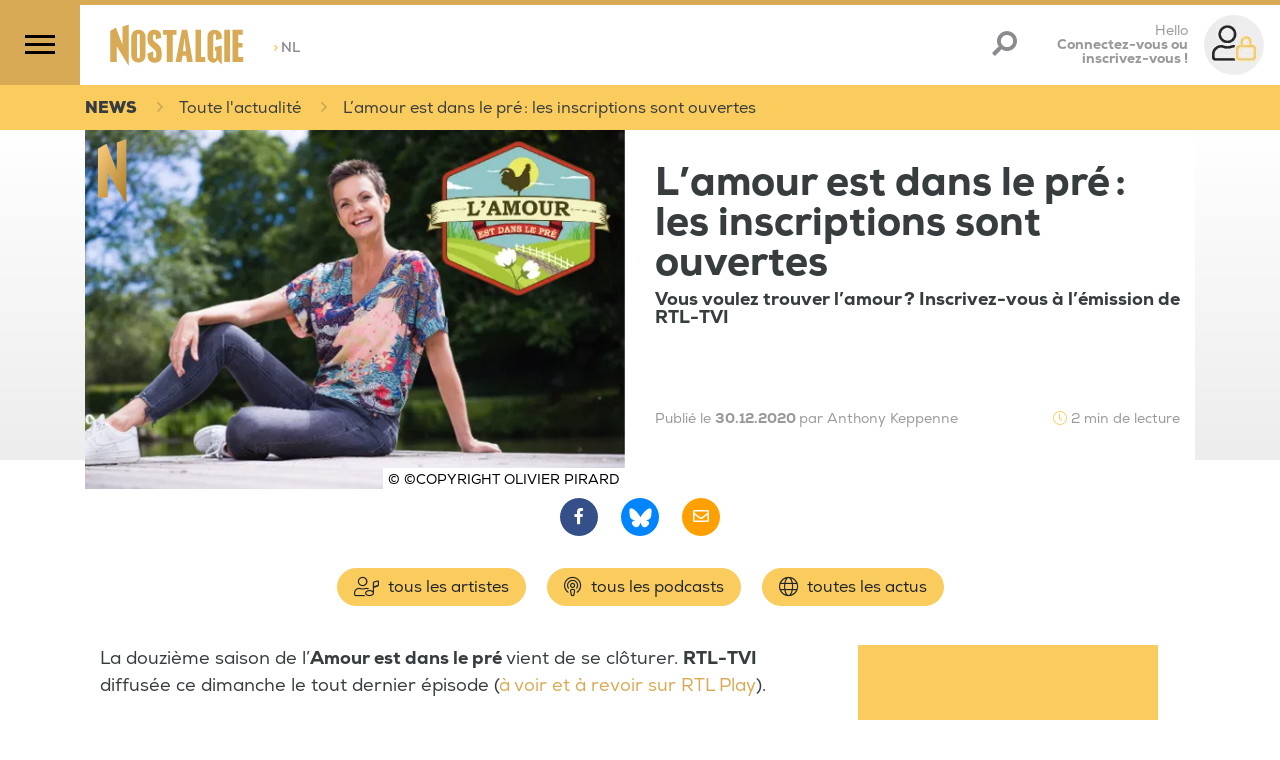

--- FILE ---
content_type: application/javascript
request_url: https://www.nostalgie.be/build/793.1e6b7d32.js.pagespeed.ce.CowVWfMOfQ.js
body_size: 10305
content:
/*! For license information please see 793.1e6b7d32.js.LICENSE.txt */
"use strict";(self.webpackChunk=self.webpackChunk||[]).push([[793],{566:(t,e,r)=>{var n=r(9504),o=r(9306),i=r(34),a=r(9297),f=r(7680),s=r(616),p=Function,u=n([].concat),c=n([].join),l={};t.exports=s?p.bind:function(t){var e=o(this),r=e.prototype,n=f(arguments,1),s=function(){var r=u(n,f(arguments));return this instanceof s?function(t,e,r){if(!a(l,e)){for(var n=[],o=0;o<e;o++)n[o]="a["+o+"]";l[e]=p("C,a","return new C("+c(n,",")+")")}return l[e](t,r)}(e,r.length,r):e.apply(t,r)};return i(r)&&(s.prototype=r),s}},684:t=>{t.exports=function(t,e){var r="function"==typeof Iterator&&Iterator.prototype[t];if(r)try{r.call({next:null},e).next()}catch(t){return!0}}},1385:(t,e,r)=>{var n=r(9539);t.exports=function(t,e,r){for(var o=t.length-1;o>=0;o--)if(void 0!==t[o])try{r=n(t[o].iterator,e,r)}catch(t){e="throw",r=t}if("throw"===e)throw r;return r}},1454:(t,e,r)=>{r(1701)},1701:(t,e,r)=>{var n=r(6518),o=r(9565),i=r(9306),a=r(8551),f=r(1767),s=r(9462),p=r(6319),u=r(9539),c=r(684),l=r(4549),d=r(6395),h=!d&&!c("map",function(){}),m=!d&&!h&&l("map",TypeError),v=d||h||m,g=s(function(){var t=this.iterator,e=a(o(this.next,t));if(!(this.done=!!e.done))return p(t,this.mapper,[e.value,this.counter++],!0)});n({target:"Iterator",proto:!0,real:!0,forced:v},{map:function(t){a(this);try{i(t)}catch(t){u(this,"throw",t)}return m?o(m,this,t):new g(f(this),{mapper:t})}})},2008:(t,e,r)=>{var n=r(6518),o=r(9213).filter;n({target:"Array",proto:!0,forced:!r(597)("filter")},{filter:function(t){return o(this,t,arguments.length>1?arguments[1]:void 0)}})},2062:(t,e,r)=>{var n=r(6518),o=r(9213).map;n({target:"Array",proto:!0,forced:!r(597)("map")},{map:function(t){return o(this,t,arguments.length>1?arguments[1]:void 0)}})},2489:(t,e,r)=>{var n=r(6518),o=r(9565),i=r(9306),a=r(8551),f=r(1767),s=r(9462),p=r(6319),u=r(6395),c=r(9539),l=r(684),d=r(4549),h=!u&&!l("filter",function(){}),m=!u&&!h&&d("filter",TypeError),v=u||h||m,g=s(function(){for(var t,e,r=this.iterator,n=this.predicate,i=this.next;;){if(t=a(o(i,r)),this.done=!!t.done)return;if(e=t.value,p(r,n,[e,this.counter++],!0))return e}});n({target:"Iterator",proto:!0,real:!0,forced:v},{filter:function(t){a(this);try{i(t)}catch(t){c(this,"throw",t)}return m?o(m,this,t):new g(f(this),{predicate:t})}})},2812:t=>{var e=TypeError;t.exports=function(t,r){if(t<r)throw new e("Not enough arguments");return t}},3607:(t,e,r)=>{var n=r(2839).match(/AppleWebKit\/(\d+)\./);t.exports=!!n&&+n[1]},3709:(t,e,r)=>{var n=r(2839).match(/firefox\/(\d+)/i);t.exports=!!n&&+n[1]},3763:(t,e,r)=>{var n=r(2839);t.exports=/MSIE|Trident/.test(n)},3851:(t,e,r)=>{var n=r(6518),o=r(9039),i=r(5397),a=r(7347).f,f=r(3724);n({target:"Object",stat:!0,forced:!f||o(function(){a(1)}),sham:!f},{getOwnPropertyDescriptor:function(t,e){return a(i(t),e)}})},3904:(t,e,r)=>{var n=r(4576),o=r(9039),i=r(9504),a=r(655),f=r(3802).trim,s=r(7452),p=i("".charAt),u=n.parseFloat,c=n.Symbol,l=c&&c.iterator,d=1/u(s+"-0")!=-1/0||l&&!o(function(){u(Object(l))});t.exports=d?function(t){var e=f(a(t)),r=u(e);return 0===r&&"-"===p(e,0)?-0:r}:u},4170:(t,e,r)=>{var n=r(6518),o=r(566);n({target:"Function",proto:!0,forced:Function.bind!==o},{bind:o})},4215:(t,e,r)=>{var n=r(4576),o=r(2839),i=r(2195),a=function(t){return o.slice(0,t.length)===t};t.exports=a("Bun/")?"BUN":a("Cloudflare-Workers")?"CLOUDFLARE":a("Deno/")?"DENO":a("Node.js/")?"NODE":n.Bun&&"string"==typeof Bun.version?"BUN":n.Deno&&"object"==typeof Deno.version?"DENO":"process"===i(n.process)?"NODE":n.window&&n.document?"BROWSER":"REST"},4488:(t,e,r)=>{var n=r(7680),o=Math.floor,i=function(t,e){var r=t.length;if(r<8)for(var a,f,s=1;s<r;){for(f=s,a=t[s];f&&e(t[f-1],a)>0;)t[f]=t[--f];f!==s++&&(t[f]=a)}else for(var p=o(r/2),u=i(n(t,0,p),e),c=i(n(t,p),e),l=u.length,d=c.length,h=0,m=0;h<l||m<d;)t[h+m]=h<l&&m<d?e(u[h],c[m])<=0?u[h++]:c[m++]:h<l?u[h++]:c[m++];return t};t.exports=i},4520:(t,e,r)=>{r(2489)},4599:(t,e,r)=>{var n=r(6518),o=r(4576),i=r(9472)(o.setTimeout,!0);n({global:!0,bind:!0,forced:o.setTimeout!==i},{setTimeout:i})},5575:(t,e,r)=>{var n=r(6518),o=r(4576),i=r(9472)(o.setInterval,!0);n({global:!0,bind:!0,forced:o.setInterval!==i},{setInterval:i})},6031:(t,e,r)=>{r(5575),r(4599)},6279:(t,e,r)=>{var n=r(6840);t.exports=function(t,e,r){for(var o in e)n(t,o,e[o],r);return t}},6910:(t,e,r)=>{var n=r(6518),o=r(9504),i=r(9306),a=r(8981),f=r(6198),s=r(4606),p=r(655),u=r(9039),c=r(4488),l=r(4598),d=r(3709),h=r(3763),m=r(9519),v=r(3607),g=[],b=o(g.sort),w=o(g.push),y=u(function(){g.sort(void 0)}),x=u(function(){g.sort(null)}),E=l("sort"),O=!u(function(){if(m)return m<70;if(!(d&&d>3)){if(h)return!0;if(v)return v<603;var t,e,r,n,o="";for(t=65;t<76;t++){switch(e=String.fromCharCode(t),t){case 66:case 69:case 70:case 72:r=3;break;case 68:case 71:r=4;break;default:r=2}for(n=0;n<47;n++)g.push({k:e+n,v:r})}for(g.sort(function(t,e){return e.v-t.v}),n=0;n<g.length;n++)e=g[n].k.charAt(0),o.charAt(o.length-1)!==e&&(o+=e);return"DGBEFHACIJK"!==o}});n({target:"Array",proto:!0,forced:y||!x||!E||!O},{sort:function(t){void 0!==t&&i(t);var e=a(this);if(O)return void 0===t?b(e):b(e,t);var r,n,o=[],u=f(e);for(n=0;n<u;n++)n in e&&w(o,e[n]);for(c(o,function(t){return function(e,r){return void 0===r?-1:void 0===e?1:void 0!==t?+t(e,r)||0:p(e)>p(r)?1:-1}}(t)),r=f(o),n=0;n<r;)e[n]=o[n++];for(;n<u;)s(e,n++);return e}})},8459:(t,e,r)=>{var n=r(6518),o=r(3904);n({global:!0,forced:parseFloat!==o},{parseFloat:o})},8706:(t,e,r)=>{var n=r(6518),o=r(9039),i=r(4376),a=r(34),f=r(8981),s=r(6198),p=r(6837),u=r(4659),c=r(1469),l=r(597),d=r(8227),h=r(9519),m=d("isConcatSpreadable"),v=h>=51||!o(function(){var t=[];return t[m]=!1,t.concat()[0]!==t}),g=function(t){if(!a(t))return!1;var e=t[m];return void 0!==e?!!e:i(t)};n({target:"Array",proto:!0,arity:1,forced:!v||!l("concat")},{concat:function(t){var e,r,n,o,i,a=f(this),l=c(a,0),d=0;for(e=-1,n=arguments.length;e<n;e++)if(g(i=-1===e?a:arguments[e]))for(o=s(i),p(d+o),r=0;r<o;r++,d++)r in i&&u(l,d,i[r]);else p(d+1),u(l,d++,i);return l.length=d,l}})},8851:(t,e,r)=>{r.r(e),r.d(e,{default:()=>at});var n="undefined"!=typeof window&&"undefined"!=typeof document&&"undefined"!=typeof navigator,o=function(){for(var t=["Edge","Trident","Firefox"],e=0;e<t.length;e+=1)if(n&&navigator.userAgent.indexOf(t[e])>=0)return 1;return 0}();var i=n&&window.Promise?function(t){var e=!1;return function(){e||(e=!0,window.Promise.resolve().then(function(){e=!1,t()}))}}:function(t){var e=!1;return function(){e||(e=!0,setTimeout(function(){e=!1,t()},o))}};function a(t){return t&&"[object Function]"==={}.toString.call(t)}function f(t,e){if(1!==t.nodeType)return[];var r=t.ownerDocument.defaultView.getComputedStyle(t,null);return e?r[e]:r}function s(t){return"HTML"===t.nodeName?t:t.parentNode||t.host}function p(t){if(!t)return document.body;switch(t.nodeName){case"HTML":case"BODY":return t.ownerDocument.body;case"#document":return t.body}var e=f(t),r=e.overflow,n=e.overflowX,o=e.overflowY;return/(auto|scroll|overlay)/.test(r+o+n)?t:p(s(t))}function u(t){return t&&t.referenceNode?t.referenceNode:t}var c=n&&!(!window.MSInputMethodContext||!document.documentMode),l=n&&/MSIE 10/.test(navigator.userAgent);function d(t){return 11===t?c:10===t?l:c||l}function h(t){if(!t)return document.documentElement;for(var e=d(10)?document.body:null,r=t.offsetParent||null;r===e&&t.nextElementSibling;)r=(t=t.nextElementSibling).offsetParent;var n=r&&r.nodeName;return n&&"BODY"!==n&&"HTML"!==n?-1!==["TH","TD","TABLE"].indexOf(r.nodeName)&&"static"===f(r,"position")?h(r):r:t?t.ownerDocument.documentElement:document.documentElement}function m(t){return null!==t.parentNode?m(t.parentNode):t}function v(t,e){if(!(t&&t.nodeType&&e&&e.nodeType))return document.documentElement;var r=t.compareDocumentPosition(e)&Node.DOCUMENT_POSITION_FOLLOWING,n=r?t:e,o=r?e:t,i=document.createRange();i.setStart(n,0),i.setEnd(o,0);var a,f,s=i.commonAncestorContainer;if(t!==s&&e!==s||n.contains(o))return"BODY"===(f=(a=s).nodeName)||"HTML"!==f&&h(a.firstElementChild)!==a?h(s):s;var p=m(t);return p.host?v(p.host,e):v(t,m(e).host)}function g(t){var e="top"===(arguments.length>1&&void 0!==arguments[1]?arguments[1]:"top")?"scrollTop":"scrollLeft",r=t.nodeName;if("BODY"===r||"HTML"===r){var n=t.ownerDocument.documentElement;return(t.ownerDocument.scrollingElement||n)[e]}return t[e]}function b(t,e){var r="x"===e?"Left":"Top",n="Left"===r?"Right":"Bottom";return parseFloat(t["border"+r+"Width"])+parseFloat(t["border"+n+"Width"])}function w(t,e,r,n){return Math.max(e["offset"+t],e["scroll"+t],r["client"+t],r["offset"+t],r["scroll"+t],d(10)?parseInt(r["offset"+t])+parseInt(n["margin"+("Height"===t?"Top":"Left")])+parseInt(n["margin"+("Height"===t?"Bottom":"Right")]):0)}function y(t){var e=t.body,r=t.documentElement,n=d(10)&&getComputedStyle(r);return{height:w("Height",e,r,n),width:w("Width",e,r,n)}}var x=function(){function t(t,e){for(var r=0;r<e.length;r++){var n=e[r];n.enumerable=n.enumerable||!1,n.configurable=!0,"value"in n&&(n.writable=!0),Object.defineProperty(t,n.key,n)}}return function(e,r,n){return r&&t(e.prototype,r),n&&t(e,n),e}}(),E=function(t,e,r){return e in t?Object.defineProperty(t,e,{value:r,enumerable:!0,configurable:!0,writable:!0}):t[e]=r,t},O=Object.assign||function(t){for(var e=1;e<arguments.length;e++){var r=arguments[e];for(var n in r)Object.prototype.hasOwnProperty.call(r,n)&&(t[n]=r[n])}return t};function T(t){return O({},t,{right:t.left+t.width,bottom:t.top+t.height})}function D(t){var e={};try{if(d(10)){e=t.getBoundingClientRect();var r=g(t,"top"),n=g(t,"left");e.top+=r,e.left+=n,e.bottom+=r,e.right+=n}else e=t.getBoundingClientRect()}catch(t){}var o={left:e.left,top:e.top,width:e.right-e.left,height:e.bottom-e.top},i="HTML"===t.nodeName?y(t.ownerDocument):{},a=i.width||t.clientWidth||o.width,s=i.height||t.clientHeight||o.height,p=t.offsetWidth-a,u=t.offsetHeight-s;if(p||u){var c=f(t);p-=b(c,"x"),u-=b(c,"y"),o.width-=p,o.height-=u}return T(o)}function N(t,e){var r=arguments.length>2&&void 0!==arguments[2]&&arguments[2],n=d(10),o="HTML"===e.nodeName,i=D(t),a=D(e),s=p(t),u=f(e),c=parseFloat(u.borderTopWidth),l=parseFloat(u.borderLeftWidth);r&&o&&(a.top=Math.max(a.top,0),a.left=Math.max(a.left,0));var h=T({top:i.top-a.top-c,left:i.left-a.left-l,width:i.width,height:i.height});if(h.marginTop=0,h.marginLeft=0,!n&&o){var m=parseFloat(u.marginTop),v=parseFloat(u.marginLeft);h.top-=c-m,h.bottom-=c-m,h.left-=l-v,h.right-=l-v,h.marginTop=m,h.marginLeft=v}return(n&&!r?e.contains(s):e===s&&"BODY"!==s.nodeName)&&(h=function(t,e){var r=arguments.length>2&&void 0!==arguments[2]&&arguments[2],n=g(e,"top"),o=g(e,"left"),i=r?-1:1;return t.top+=n*i,t.bottom+=n*i,t.left+=o*i,t.right+=o*i,t}(h,e)),h}function F(t){var e=t.nodeName;if("BODY"===e||"HTML"===e)return!1;if("fixed"===f(t,"position"))return!0;var r=s(t);return!!r&&F(r)}function L(t){if(!t||!t.parentElement||d())return document.documentElement;for(var e=t.parentElement;e&&"none"===f(e,"transform");)e=e.parentElement;return e||document.documentElement}function M(t,e,r,n){var o=arguments.length>4&&void 0!==arguments[4]&&arguments[4],i={top:0,left:0},a=o?L(t):v(t,u(e));if("viewport"===n)i=function(t){var e=arguments.length>1&&void 0!==arguments[1]&&arguments[1],r=t.ownerDocument.documentElement,n=N(t,r),o=Math.max(r.clientWidth,window.innerWidth||0),i=Math.max(r.clientHeight,window.innerHeight||0),a=e?0:g(r),f=e?0:g(r,"left");return T({top:a-n.top+n.marginTop,left:f-n.left+n.marginLeft,width:o,height:i})}(a,o);else{var f=void 0;"scrollParent"===n?"BODY"===(f=p(s(e))).nodeName&&(f=t.ownerDocument.documentElement):f="window"===n?t.ownerDocument.documentElement:n;var c=N(f,a,o);if("HTML"!==f.nodeName||F(a))i=c;else{var l=y(t.ownerDocument),d=l.height,h=l.width;i.top+=c.top-c.marginTop,i.bottom=d+c.top,i.left+=c.left-c.marginLeft,i.right=h+c.left}}var m="number"==typeof(r=r||0);return i.left+=m?r:r.left||0,i.top+=m?r:r.top||0,i.right-=m?r:r.right||0,i.bottom-=m?r:r.bottom||0,i}function C(t,e,r,n,o){var i=arguments.length>5&&void 0!==arguments[5]?arguments[5]:0;if(-1===t.indexOf("auto"))return t;var a=M(r,n,i,o),f={top:{width:a.width,height:e.top-a.top},right:{width:a.right-e.right,height:a.height},bottom:{width:a.width,height:a.bottom-e.bottom},left:{width:e.left-a.left,height:a.height}},s=Object.keys(f).map(function(t){return O({key:t},f[t],{area:(e=f[t],e.width*e.height)});var e}).sort(function(t,e){return e.area-t.area}),p=s.filter(function(t){var e=t.width,n=t.height;return e>=r.clientWidth&&n>=r.clientHeight}),u=p.length>0?p[0].key:s[0].key,c=t.split("-")[1];return u+(c?"-"+c:"")}function k(t,e,r){var n=arguments.length>3&&void 0!==arguments[3]?arguments[3]:null;return N(r,n?L(e):v(e,u(r)),n)}function H(t){var e=t.ownerDocument.defaultView.getComputedStyle(t),r=parseFloat(e.marginTop||0)+parseFloat(e.marginBottom||0),n=parseFloat(e.marginLeft||0)+parseFloat(e.marginRight||0);return{width:t.offsetWidth+n,height:t.offsetHeight+r}}function A(t){var e={left:"right",right:"left",bottom:"top",top:"bottom"};return t.replace(/left|right|bottom|top/g,function(t){return e[t]})}function B(t,e,r){r=r.split("-")[0];var n=H(t),o={width:n.width,height:n.height},i=-1!==["right","left"].indexOf(r),a=i?"top":"left",f=i?"left":"top",s=i?"height":"width",p=i?"width":"height";return o[a]=e[a]+e[s]/2-n[s]/2,o[f]=r===f?e[f]-n[p]:e[A(f)],o}function S(t,e){return Array.prototype.find?t.find(e):t.filter(e)[0]}function I(t,e,r){return(void 0===r?t:t.slice(0,function(t,e,r){if(Array.prototype.findIndex)return t.findIndex(function(t){return t[e]===r});var n=S(t,function(t){return t[e]===r});return t.indexOf(n)}(t,"name",r))).forEach(function(t){t.function&&console.warn("`modifier.function` is deprecated, use `modifier.fn`!");var r=t.function||t.fn;t.enabled&&a(r)&&(e.offsets.popper=T(e.offsets.popper),e.offsets.reference=T(e.offsets.reference),e=r(e,t))}),e}function W(){if(!this.state.isDestroyed){var t={instance:this,styles:{},arrowStyles:{},attributes:{},flipped:!1,offsets:{}};t.offsets.reference=k(this.state,this.popper,this.reference,this.options.positionFixed),t.placement=C(this.options.placement,t.offsets.reference,this.popper,this.reference,this.options.modifiers.flip.boundariesElement,this.options.modifiers.flip.padding),t.originalPlacement=t.placement,t.positionFixed=this.options.positionFixed,t.offsets.popper=B(this.popper,t.offsets.reference,t.placement),t.offsets.popper.position=this.options.positionFixed?"fixed":"absolute",t=I(this.modifiers,t),this.state.isCreated?this.options.onUpdate(t):(this.state.isCreated=!0,this.options.onCreate(t))}}function P(t,e){return t.some(function(t){var r=t.name;return t.enabled&&r===e})}function j(t){for(var e=[!1,"ms","Webkit","Moz","O"],r=t.charAt(0).toUpperCase()+t.slice(1),n=0;n<e.length;n++){var o=e[n],i=o?""+o+r:t;if(void 0!==document.body.style[i])return i}return null}function R(){return this.state.isDestroyed=!0,P(this.modifiers,"applyStyle")&&(this.popper.removeAttribute("x-placement"),this.popper.style.position="",this.popper.style.top="",this.popper.style.left="",this.popper.style.right="",this.popper.style.bottom="",this.popper.style.willChange="",this.popper.style[j("transform")]=""),this.disableEventListeners(),this.options.removeOnDestroy&&this.popper.parentNode.removeChild(this.popper),this}function U(t){var e=t.ownerDocument;return e?e.defaultView:window}function V(t,e,r,n){var o="BODY"===t.nodeName,i=o?t.ownerDocument.defaultView:t;i.addEventListener(e,r,{passive:!0}),o||V(p(i.parentNode),e,r,n),n.push(i)}function Y(t,e,r,n){r.updateBound=n,U(t).addEventListener("resize",r.updateBound,{passive:!0});var o=p(t);return V(o,"scroll",r.updateBound,r.scrollParents),r.scrollElement=o,r.eventsEnabled=!0,r}function q(){this.state.eventsEnabled||(this.state=Y(this.reference,this.options,this.state,this.scheduleUpdate))}function G(){var t,e;this.state.eventsEnabled&&(cancelAnimationFrame(this.scheduleUpdate),this.state=(t=this.reference,e=this.state,U(t).removeEventListener("resize",e.updateBound),e.scrollParents.forEach(function(t){t.removeEventListener("scroll",e.updateBound)}),e.updateBound=null,e.scrollParents=[],e.scrollElement=null,e.eventsEnabled=!1,e))}function z(t){return""!==t&&!isNaN(parseFloat(t))&&isFinite(t)}function K(t,e){Object.keys(e).forEach(function(r){var n="";-1!==["width","height","top","right","bottom","left"].indexOf(r)&&z(e[r])&&(n="px"),t.style[r]=e[r]+n})}var _=n&&/Firefox/i.test(navigator.userAgent);function J(t,e,r){var n=S(t,function(t){return t.name===e}),o=!!n&&t.some(function(t){return t.name===r&&t.enabled&&t.order<n.order});if(!o){var i="`"+e+"`",a="`"+r+"`";console.warn(a+" modifier is required by "+i+" modifier in order to work, be sure to include it before "+i+"!")}return o}var X=["auto-start","auto","auto-end","top-start","top","top-end","right-start","right","right-end","bottom-end","bottom","bottom-start","left-end","left","left-start"],Q=X.slice(3);function Z(t){var e=arguments.length>1&&void 0!==arguments[1]&&arguments[1],r=Q.indexOf(t),n=Q.slice(r+1).concat(Q.slice(0,r));return e?n.reverse():n}var $="flip",tt="clockwise",et="counterclockwise";function rt(t,e,r,n){var o=[0,0],i=-1!==["right","left"].indexOf(n),a=t.split(/(\+|\-)/).map(function(t){return t.trim()}),f=a.indexOf(S(a,function(t){return-1!==t.search(/,|\s/)}));a[f]&&-1===a[f].indexOf(",")&&console.warn("Offsets separated by white space(s) are deprecated, use a comma (,) instead.");var s=/\s*,\s*|\s+/,p=-1!==f?[a.slice(0,f).concat([a[f].split(s)[0]]),[a[f].split(s)[1]].concat(a.slice(f+1))]:[a];return p=p.map(function(t,n){var o=(1===n?!i:i)?"height":"width",a=!1;return t.reduce(function(t,e){return""===t[t.length-1]&&-1!==["+","-"].indexOf(e)?(t[t.length-1]=e,a=!0,t):a?(t[t.length-1]+=e,a=!1,t):t.concat(e)},[]).map(function(t){return function(t,e,r,n){var o=t.match(/((?:\-|\+)?\d*\.?\d*)(.*)/),i=+o[1],a=o[2];if(!i)return t;if(0===a.indexOf("%")){return T("%p"===a?r:n)[e]/100*i}if("vh"===a||"vw"===a)return("vh"===a?Math.max(document.documentElement.clientHeight,window.innerHeight||0):Math.max(document.documentElement.clientWidth,window.innerWidth||0))/100*i;return i}(t,o,e,r)})}),p.forEach(function(t,e){t.forEach(function(r,n){z(r)&&(o[e]+=r*("-"===t[n-1]?-1:1))})}),o}var nt={shift:{order:100,enabled:!0,fn:function(t){var e=t.placement,r=e.split("-")[0],n=e.split("-")[1];if(n){var o=t.offsets,i=o.reference,a=o.popper,f=-1!==["bottom","top"].indexOf(r),s=f?"left":"top",p=f?"width":"height",u={start:E({},s,i[s]),end:E({},s,i[s]+i[p]-a[p])};t.offsets.popper=O({},a,u[n])}return t}},offset:{order:200,enabled:!0,fn:function(t,e){var r=e.offset,n=t.placement,o=t.offsets,i=o.popper,a=o.reference,f=n.split("-")[0],s=void 0;return s=z(+r)?[+r,0]:rt(r,i,a,f),"left"===f?(i.top+=s[0],i.left-=s[1]):"right"===f?(i.top+=s[0],i.left+=s[1]):"top"===f?(i.left+=s[0],i.top-=s[1]):"bottom"===f&&(i.left+=s[0],i.top+=s[1]),t.popper=i,t},offset:0},preventOverflow:{order:300,enabled:!0,fn:function(t,e){var r=e.boundariesElement||h(t.instance.popper);t.instance.reference===r&&(r=h(r));var n=j("transform"),o=t.instance.popper.style,i=o.top,a=o.left,f=o[n];o.top="",o.left="",o[n]="";var s=M(t.instance.popper,t.instance.reference,e.padding,r,t.positionFixed);o.top=i,o.left=a,o[n]=f,e.boundaries=s;var p=e.priority,u=t.offsets.popper,c={primary:function(t){var r=u[t];return u[t]<s[t]&&!e.escapeWithReference&&(r=Math.max(u[t],s[t])),E({},t,r)},secondary:function(t){var r="right"===t?"left":"top",n=u[r];return u[t]>s[t]&&!e.escapeWithReference&&(n=Math.min(u[r],s[t]-("right"===t?u.width:u.height))),E({},r,n)}};return p.forEach(function(t){var e=-1!==["left","top"].indexOf(t)?"primary":"secondary";u=O({},u,c[e](t))}),t.offsets.popper=u,t},priority:["left","right","top","bottom"],padding:5,boundariesElement:"scrollParent"},keepTogether:{order:400,enabled:!0,fn:function(t){var e=t.offsets,r=e.popper,n=e.reference,o=t.placement.split("-")[0],i=Math.floor,a=-1!==["top","bottom"].indexOf(o),f=a?"right":"bottom",s=a?"left":"top",p=a?"width":"height";return r[f]<i(n[s])&&(t.offsets.popper[s]=i(n[s])-r[p]),r[s]>i(n[f])&&(t.offsets.popper[s]=i(n[f])),t}},arrow:{order:500,enabled:!0,fn:function(t,e){var r;if(!J(t.instance.modifiers,"arrow","keepTogether"))return t;var n=e.element;if("string"==typeof n){if(!(n=t.instance.popper.querySelector(n)))return t}else if(!t.instance.popper.contains(n))return console.warn("WARNING: `arrow.element` must be child of its popper element!"),t;var o=t.placement.split("-")[0],i=t.offsets,a=i.popper,s=i.reference,p=-1!==["left","right"].indexOf(o),u=p?"height":"width",c=p?"Top":"Left",l=c.toLowerCase(),d=p?"left":"top",h=p?"bottom":"right",m=H(n)[u];s[h]-m<a[l]&&(t.offsets.popper[l]-=a[l]-(s[h]-m)),s[l]+m>a[h]&&(t.offsets.popper[l]+=s[l]+m-a[h]),t.offsets.popper=T(t.offsets.popper);var v=s[l]+s[u]/2-m/2,g=f(t.instance.popper),b=parseFloat(g["margin"+c]),w=parseFloat(g["border"+c+"Width"]),y=v-t.offsets.popper[l]-b-w;return y=Math.max(Math.min(a[u]-m,y),0),t.arrowElement=n,t.offsets.arrow=(E(r={},l,Math.round(y)),E(r,d,""),r),t},element:"[x-arrow]"},flip:{order:600,enabled:!0,fn:function(t,e){if(P(t.instance.modifiers,"inner"))return t;if(t.flipped&&t.placement===t.originalPlacement)return t;var r=M(t.instance.popper,t.instance.reference,e.padding,e.boundariesElement,t.positionFixed),n=t.placement.split("-")[0],o=A(n),i=t.placement.split("-")[1]||"",a=[];switch(e.behavior){case $:a=[n,o];break;case tt:a=Z(n);break;case et:a=Z(n,!0);break;default:a=e.behavior}return a.forEach(function(f,s){if(n!==f||a.length===s+1)return t;n=t.placement.split("-")[0],o=A(n);var p=t.offsets.popper,u=t.offsets.reference,c=Math.floor,l="left"===n&&c(p.right)>c(u.left)||"right"===n&&c(p.left)<c(u.right)||"top"===n&&c(p.bottom)>c(u.top)||"bottom"===n&&c(p.top)<c(u.bottom),d=c(p.left)<c(r.left),h=c(p.right)>c(r.right),m=c(p.top)<c(r.top),v=c(p.bottom)>c(r.bottom),g="left"===n&&d||"right"===n&&h||"top"===n&&m||"bottom"===n&&v,b=-1!==["top","bottom"].indexOf(n),w=!!e.flipVariations&&(b&&"start"===i&&d||b&&"end"===i&&h||!b&&"start"===i&&m||!b&&"end"===i&&v),y=!!e.flipVariationsByContent&&(b&&"start"===i&&h||b&&"end"===i&&d||!b&&"start"===i&&v||!b&&"end"===i&&m),x=w||y;(l||g||x)&&(t.flipped=!0,(l||g)&&(n=a[s+1]),x&&(i=function(t){return"end"===t?"start":"start"===t?"end":t}(i)),t.placement=n+(i?"-"+i:""),t.offsets.popper=O({},t.offsets.popper,B(t.instance.popper,t.offsets.reference,t.placement)),t=I(t.instance.modifiers,t,"flip"))}),t},behavior:"flip",padding:5,boundariesElement:"viewport",flipVariations:!1,flipVariationsByContent:!1},inner:{order:700,enabled:!1,fn:function(t){var e=t.placement,r=e.split("-")[0],n=t.offsets,o=n.popper,i=n.reference,a=-1!==["left","right"].indexOf(r),f=-1===["top","left"].indexOf(r);return o[a?"left":"top"]=i[r]-(f?o[a?"width":"height"]:0),t.placement=A(e),t.offsets.popper=T(o),t}},hide:{order:800,enabled:!0,fn:function(t){if(!J(t.instance.modifiers,"hide","preventOverflow"))return t;var e=t.offsets.reference,r=S(t.instance.modifiers,function(t){return"preventOverflow"===t.name}).boundaries;if(e.bottom<r.top||e.left>r.right||e.top>r.bottom||e.right<r.left){if(!0===t.hide)return t;t.hide=!0,t.attributes["x-out-of-boundaries"]=""}else{if(!1===t.hide)return t;t.hide=!1,t.attributes["x-out-of-boundaries"]=!1}return t}},computeStyle:{order:850,enabled:!0,fn:function(t,e){var r=e.x,n=e.y,o=t.offsets.popper,i=S(t.instance.modifiers,function(t){return"applyStyle"===t.name}).gpuAcceleration;void 0!==i&&console.warn("WARNING: `gpuAcceleration` option moved to `computeStyle` modifier and will not be supported in future versions of Popper.js!");var a=void 0!==i?i:e.gpuAcceleration,f=h(t.instance.popper),s=D(f),p={position:o.position},u=function(t,e){var r=t.offsets,n=r.popper,o=r.reference,i=Math.round,a=Math.floor,f=function(t){return t},s=i(o.width),p=i(n.width),u=-1!==["left","right"].indexOf(t.placement),c=-1!==t.placement.indexOf("-"),l=e?u||c||s%2==p%2?i:a:f,d=e?i:f;return{left:l(s%2==1&&p%2==1&&!c&&e?n.left-1:n.left),top:d(n.top),bottom:d(n.bottom),right:l(n.right)}}(t,window.devicePixelRatio<2||!_),c="bottom"===r?"top":"bottom",l="right"===n?"left":"right",d=j("transform"),m=void 0,v=void 0;if(v="bottom"===c?"HTML"===f.nodeName?-f.clientHeight+u.bottom:-s.height+u.bottom:u.top,m="right"===l?"HTML"===f.nodeName?-f.clientWidth+u.right:-s.width+u.right:u.left,a&&d)p[d]="translate3d("+m+"px, "+v+"px, 0)",p[c]=0,p[l]=0,p.willChange="transform";else{var g="bottom"===c?-1:1,b="right"===l?-1:1;p[c]=v*g,p[l]=m*b,p.willChange=c+", "+l}var w={"x-placement":t.placement};return t.attributes=O({},w,t.attributes),t.styles=O({},p,t.styles),t.arrowStyles=O({},t.offsets.arrow,t.arrowStyles),t},gpuAcceleration:!0,x:"bottom",y:"right"},applyStyle:{order:900,enabled:!0,fn:function(t){var e,r;return K(t.instance.popper,t.styles),e=t.instance.popper,r=t.attributes,Object.keys(r).forEach(function(t){!1!==r[t]?e.setAttribute(t,r[t]):e.removeAttribute(t)}),t.arrowElement&&Object.keys(t.arrowStyles).length&&K(t.arrowElement,t.arrowStyles),t},onLoad:function(t,e,r,n,o){var i=k(o,e,t,r.positionFixed),a=C(r.placement,i,e,t,r.modifiers.flip.boundariesElement,r.modifiers.flip.padding);return e.setAttribute("x-placement",a),K(e,{position:r.positionFixed?"fixed":"absolute"}),r},gpuAcceleration:void 0}},ot={placement:"bottom",positionFixed:!1,eventsEnabled:!0,removeOnDestroy:!1,onCreate:function(){},onUpdate:function(){},modifiers:nt},it=function(){function t(e,r){var n=this,o=arguments.length>2&&void 0!==arguments[2]?arguments[2]:{};!function(t,e){if(!(t instanceof e))throw new TypeError("Cannot call a class as a function")}(this,t),this.scheduleUpdate=function(){return requestAnimationFrame(n.update)},this.update=i(this.update.bind(this)),this.options=O({},t.Defaults,o),this.state={isDestroyed:!1,isCreated:!1,scrollParents:[]},this.reference=e&&e.jquery?e[0]:e,this.popper=r&&r.jquery?r[0]:r,this.options.modifiers={},Object.keys(O({},t.Defaults.modifiers,o.modifiers)).forEach(function(e){n.options.modifiers[e]=O({},t.Defaults.modifiers[e]||{},o.modifiers?o.modifiers[e]:{})}),this.modifiers=Object.keys(this.options.modifiers).map(function(t){return O({name:t},n.options.modifiers[t])}).sort(function(t,e){return t.order-e.order}),this.modifiers.forEach(function(t){t.enabled&&a(t.onLoad)&&t.onLoad(n.reference,n.popper,n.options,t,n.state)}),this.update();var f=this.options.eventsEnabled;f&&this.enableEventListeners(),this.state.eventsEnabled=f}return x(t,[{key:"update",value:function(){return W.call(this)}},{key:"destroy",value:function(){return R.call(this)}},{key:"enableEventListeners",value:function(){return q.call(this)}},{key:"disableEventListeners",value:function(){return G.call(this)}}]),t}();it.Utils=("undefined"!=typeof window?window:r.g).PopperUtils,it.placements=X,it.Defaults=ot;const at=it},9462:(t,e,r)=>{var n=r(9565),o=r(2360),i=r(6699),a=r(6279),f=r(8227),s=r(1181),p=r(5966),u=r(7657).IteratorPrototype,c=r(2529),l=r(9539),d=r(1385),h=f("toStringTag"),m="IteratorHelper",v="WrapForValidIterator",g="normal",b="throw",w=s.set,y=function(t){var e=s.getterFor(t?v:m);return a(o(u),{next:function(){var r=e(this);if(t)return r.nextHandler();if(r.done)return c(void 0,!0);try{var n=r.nextHandler();return r.returnHandlerResult?n:c(n,r.done)}catch(t){throw r.done=!0,t}},return:function(){var r=e(this),o=r.iterator;if(r.done=!0,t){var i=p(o,"return");return i?n(i,o):c(void 0,!0)}if(r.inner)try{l(r.inner.iterator,g)}catch(t){return l(o,b,t)}if(r.openIters)try{d(r.openIters,g)}catch(t){return l(o,b,t)}return o&&l(o,g),c(void 0,!0)}})},x=y(!0),E=y(!1);i(E,h,"Iterator Helper"),t.exports=function(t,e,r){var n=function(n,o){o?(o.iterator=n.iterator,o.next=n.next):o=n,o.type=e?v:m,o.returnHandlerResult=!!r,o.nextHandler=t,o.counter=0,o.done=!1,w(this,o)};return n.prototype=e?x:E,n}},9472:(t,e,r)=>{var n,o=r(4576),i=r(8745),a=r(4901),f=r(4215),s=r(2839),p=r(7680),u=r(2812),c=o.Function,l=/MSIE .\./.test(s)||"BUN"===f&&((n=o.Bun.version.split(".")).length<3||"0"===n[0]&&(n[1]<3||"3"===n[1]&&"0"===n[2]));t.exports=function(t,e){var r=e?2:1;return l?function(n,o){var f=u(arguments.length,1)>r,s=a(n)?n:c(n),l=f?p(arguments,r):[],d=f?function(){i(s,this,l)}:s;return e?t(d,o):t(d)}:t}},9904:(t,e,r)=>{r(6518)({target:"Object",stat:!0,sham:!r(3724)},{create:r(2360)})}}]);